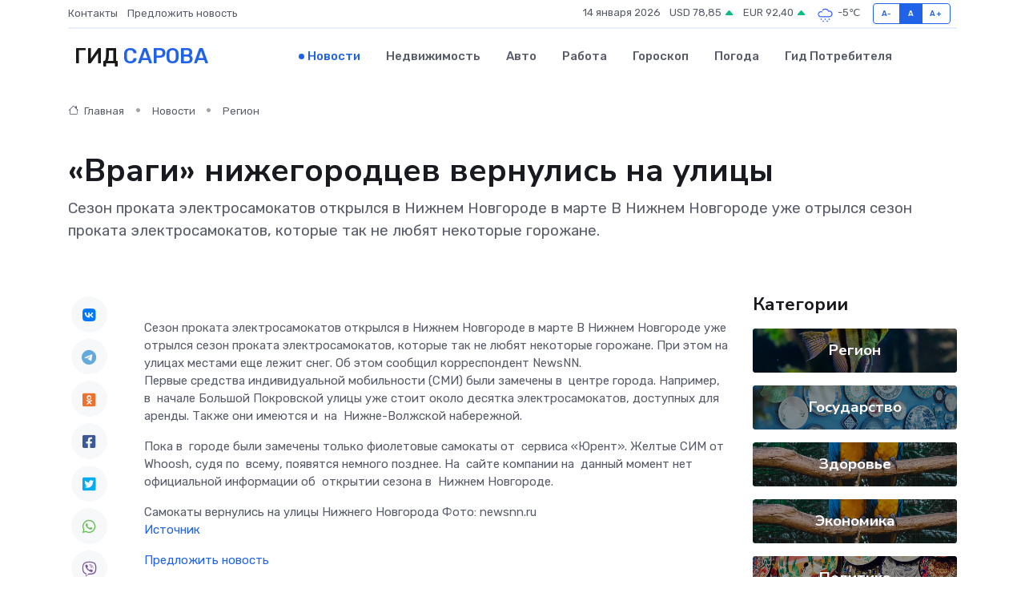

--- FILE ---
content_type: text/html; charset=utf-8
request_url: https://www.google.com/recaptcha/api2/aframe
body_size: 268
content:
<!DOCTYPE HTML><html><head><meta http-equiv="content-type" content="text/html; charset=UTF-8"></head><body><script nonce="_ACFTTQ_egV0RKeo06yTDw">/** Anti-fraud and anti-abuse applications only. See google.com/recaptcha */ try{var clients={'sodar':'https://pagead2.googlesyndication.com/pagead/sodar?'};window.addEventListener("message",function(a){try{if(a.source===window.parent){var b=JSON.parse(a.data);var c=clients[b['id']];if(c){var d=document.createElement('img');d.src=c+b['params']+'&rc='+(localStorage.getItem("rc::a")?sessionStorage.getItem("rc::b"):"");window.document.body.appendChild(d);sessionStorage.setItem("rc::e",parseInt(sessionStorage.getItem("rc::e")||0)+1);localStorage.setItem("rc::h",'1768392118258');}}}catch(b){}});window.parent.postMessage("_grecaptcha_ready", "*");}catch(b){}</script></body></html>